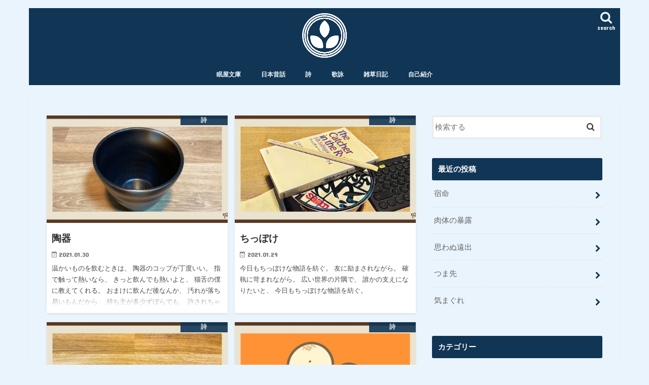

--- FILE ---
content_type: text/html; charset=UTF-8
request_url: https://ryemugi.com/page/41
body_size: 12486
content:
<!doctype html>
<html lang="ja">

<head>
<meta charset="utf-8">
<meta http-equiv="X-UA-Compatible" content="IE=edge">
<title>Rye Log | 豊かな人生を彩る言葉  |  41ページ目</title>
<meta name="HandheldFriendly" content="True">
<meta name="MobileOptimized" content="320">
<meta name="viewport" content="width=device-width, initial-scale=1"/>

<link rel="apple-touch-icon" href="https://ryemugi.com/wp-content/uploads/2021/12/IMG_3971.png"><link rel="icon" href="https://ryemugi.com/wp-content/uploads/2021/12/IMG_3971.png">
<link rel="pingback" href="https://ryemugi.com/xmlrpc.php">

<!--[if IE]>
<link rel="shortcut icon" href="https://ryemugi.com/wp-content/uploads/2021/12/IMG_3971.png"><![endif]-->



<meta name='robots' content='max-image-preview:large' />
	<style>img:is([sizes="auto" i], [sizes^="auto," i]) { contain-intrinsic-size: 3000px 1500px }</style>
	<link rel='dns-prefetch' href='//www.google.com' />
<link rel='dns-prefetch' href='//ajax.googleapis.com' />
<link rel='dns-prefetch' href='//fonts.googleapis.com' />
<link rel='dns-prefetch' href='//maxcdn.bootstrapcdn.com' />
<link rel="alternate" type="application/rss+xml" title="Rye Log &raquo; フィード" href="https://ryemugi.com/feed" />
<link rel="alternate" type="application/rss+xml" title="Rye Log &raquo; コメントフィード" href="https://ryemugi.com/comments/feed" />
<script type="text/javascript">
/* <![CDATA[ */
window._wpemojiSettings = {"baseUrl":"https:\/\/s.w.org\/images\/core\/emoji\/16.0.1\/72x72\/","ext":".png","svgUrl":"https:\/\/s.w.org\/images\/core\/emoji\/16.0.1\/svg\/","svgExt":".svg","source":{"concatemoji":"https:\/\/ryemugi.com\/wp-includes\/js\/wp-emoji-release.min.js"}};
/*! This file is auto-generated */
!function(s,n){var o,i,e;function c(e){try{var t={supportTests:e,timestamp:(new Date).valueOf()};sessionStorage.setItem(o,JSON.stringify(t))}catch(e){}}function p(e,t,n){e.clearRect(0,0,e.canvas.width,e.canvas.height),e.fillText(t,0,0);var t=new Uint32Array(e.getImageData(0,0,e.canvas.width,e.canvas.height).data),a=(e.clearRect(0,0,e.canvas.width,e.canvas.height),e.fillText(n,0,0),new Uint32Array(e.getImageData(0,0,e.canvas.width,e.canvas.height).data));return t.every(function(e,t){return e===a[t]})}function u(e,t){e.clearRect(0,0,e.canvas.width,e.canvas.height),e.fillText(t,0,0);for(var n=e.getImageData(16,16,1,1),a=0;a<n.data.length;a++)if(0!==n.data[a])return!1;return!0}function f(e,t,n,a){switch(t){case"flag":return n(e,"\ud83c\udff3\ufe0f\u200d\u26a7\ufe0f","\ud83c\udff3\ufe0f\u200b\u26a7\ufe0f")?!1:!n(e,"\ud83c\udde8\ud83c\uddf6","\ud83c\udde8\u200b\ud83c\uddf6")&&!n(e,"\ud83c\udff4\udb40\udc67\udb40\udc62\udb40\udc65\udb40\udc6e\udb40\udc67\udb40\udc7f","\ud83c\udff4\u200b\udb40\udc67\u200b\udb40\udc62\u200b\udb40\udc65\u200b\udb40\udc6e\u200b\udb40\udc67\u200b\udb40\udc7f");case"emoji":return!a(e,"\ud83e\udedf")}return!1}function g(e,t,n,a){var r="undefined"!=typeof WorkerGlobalScope&&self instanceof WorkerGlobalScope?new OffscreenCanvas(300,150):s.createElement("canvas"),o=r.getContext("2d",{willReadFrequently:!0}),i=(o.textBaseline="top",o.font="600 32px Arial",{});return e.forEach(function(e){i[e]=t(o,e,n,a)}),i}function t(e){var t=s.createElement("script");t.src=e,t.defer=!0,s.head.appendChild(t)}"undefined"!=typeof Promise&&(o="wpEmojiSettingsSupports",i=["flag","emoji"],n.supports={everything:!0,everythingExceptFlag:!0},e=new Promise(function(e){s.addEventListener("DOMContentLoaded",e,{once:!0})}),new Promise(function(t){var n=function(){try{var e=JSON.parse(sessionStorage.getItem(o));if("object"==typeof e&&"number"==typeof e.timestamp&&(new Date).valueOf()<e.timestamp+604800&&"object"==typeof e.supportTests)return e.supportTests}catch(e){}return null}();if(!n){if("undefined"!=typeof Worker&&"undefined"!=typeof OffscreenCanvas&&"undefined"!=typeof URL&&URL.createObjectURL&&"undefined"!=typeof Blob)try{var e="postMessage("+g.toString()+"("+[JSON.stringify(i),f.toString(),p.toString(),u.toString()].join(",")+"));",a=new Blob([e],{type:"text/javascript"}),r=new Worker(URL.createObjectURL(a),{name:"wpTestEmojiSupports"});return void(r.onmessage=function(e){c(n=e.data),r.terminate(),t(n)})}catch(e){}c(n=g(i,f,p,u))}t(n)}).then(function(e){for(var t in e)n.supports[t]=e[t],n.supports.everything=n.supports.everything&&n.supports[t],"flag"!==t&&(n.supports.everythingExceptFlag=n.supports.everythingExceptFlag&&n.supports[t]);n.supports.everythingExceptFlag=n.supports.everythingExceptFlag&&!n.supports.flag,n.DOMReady=!1,n.readyCallback=function(){n.DOMReady=!0}}).then(function(){return e}).then(function(){var e;n.supports.everything||(n.readyCallback(),(e=n.source||{}).concatemoji?t(e.concatemoji):e.wpemoji&&e.twemoji&&(t(e.twemoji),t(e.wpemoji)))}))}((window,document),window._wpemojiSettings);
/* ]]> */
</script>
<style id='wp-emoji-styles-inline-css' type='text/css'>

	img.wp-smiley, img.emoji {
		display: inline !important;
		border: none !important;
		box-shadow: none !important;
		height: 1em !important;
		width: 1em !important;
		margin: 0 0.07em !important;
		vertical-align: -0.1em !important;
		background: none !important;
		padding: 0 !important;
	}
</style>
<link rel='stylesheet' id='wp-block-library-css' href='https://ryemugi.com/wp-includes/css/dist/block-library/style.min.css' type='text/css' media='all' />
<style id='classic-theme-styles-inline-css' type='text/css'>
/*! This file is auto-generated */
.wp-block-button__link{color:#fff;background-color:#32373c;border-radius:9999px;box-shadow:none;text-decoration:none;padding:calc(.667em + 2px) calc(1.333em + 2px);font-size:1.125em}.wp-block-file__button{background:#32373c;color:#fff;text-decoration:none}
</style>
<link rel='stylesheet' id='quads-style-css-css' href='https://ryemugi.com/wp-content/plugins/quick-adsense-reloaded/includes/gutenberg/dist/blocks.style.build.css' type='text/css' media='all' />
<style id='global-styles-inline-css' type='text/css'>
:root{--wp--preset--aspect-ratio--square: 1;--wp--preset--aspect-ratio--4-3: 4/3;--wp--preset--aspect-ratio--3-4: 3/4;--wp--preset--aspect-ratio--3-2: 3/2;--wp--preset--aspect-ratio--2-3: 2/3;--wp--preset--aspect-ratio--16-9: 16/9;--wp--preset--aspect-ratio--9-16: 9/16;--wp--preset--color--black: #000000;--wp--preset--color--cyan-bluish-gray: #abb8c3;--wp--preset--color--white: #ffffff;--wp--preset--color--pale-pink: #f78da7;--wp--preset--color--vivid-red: #cf2e2e;--wp--preset--color--luminous-vivid-orange: #ff6900;--wp--preset--color--luminous-vivid-amber: #fcb900;--wp--preset--color--light-green-cyan: #7bdcb5;--wp--preset--color--vivid-green-cyan: #00d084;--wp--preset--color--pale-cyan-blue: #8ed1fc;--wp--preset--color--vivid-cyan-blue: #0693e3;--wp--preset--color--vivid-purple: #9b51e0;--wp--preset--gradient--vivid-cyan-blue-to-vivid-purple: linear-gradient(135deg,rgba(6,147,227,1) 0%,rgb(155,81,224) 100%);--wp--preset--gradient--light-green-cyan-to-vivid-green-cyan: linear-gradient(135deg,rgb(122,220,180) 0%,rgb(0,208,130) 100%);--wp--preset--gradient--luminous-vivid-amber-to-luminous-vivid-orange: linear-gradient(135deg,rgba(252,185,0,1) 0%,rgba(255,105,0,1) 100%);--wp--preset--gradient--luminous-vivid-orange-to-vivid-red: linear-gradient(135deg,rgba(255,105,0,1) 0%,rgb(207,46,46) 100%);--wp--preset--gradient--very-light-gray-to-cyan-bluish-gray: linear-gradient(135deg,rgb(238,238,238) 0%,rgb(169,184,195) 100%);--wp--preset--gradient--cool-to-warm-spectrum: linear-gradient(135deg,rgb(74,234,220) 0%,rgb(151,120,209) 20%,rgb(207,42,186) 40%,rgb(238,44,130) 60%,rgb(251,105,98) 80%,rgb(254,248,76) 100%);--wp--preset--gradient--blush-light-purple: linear-gradient(135deg,rgb(255,206,236) 0%,rgb(152,150,240) 100%);--wp--preset--gradient--blush-bordeaux: linear-gradient(135deg,rgb(254,205,165) 0%,rgb(254,45,45) 50%,rgb(107,0,62) 100%);--wp--preset--gradient--luminous-dusk: linear-gradient(135deg,rgb(255,203,112) 0%,rgb(199,81,192) 50%,rgb(65,88,208) 100%);--wp--preset--gradient--pale-ocean: linear-gradient(135deg,rgb(255,245,203) 0%,rgb(182,227,212) 50%,rgb(51,167,181) 100%);--wp--preset--gradient--electric-grass: linear-gradient(135deg,rgb(202,248,128) 0%,rgb(113,206,126) 100%);--wp--preset--gradient--midnight: linear-gradient(135deg,rgb(2,3,129) 0%,rgb(40,116,252) 100%);--wp--preset--font-size--small: 13px;--wp--preset--font-size--medium: 20px;--wp--preset--font-size--large: 36px;--wp--preset--font-size--x-large: 42px;--wp--preset--spacing--20: 0.44rem;--wp--preset--spacing--30: 0.67rem;--wp--preset--spacing--40: 1rem;--wp--preset--spacing--50: 1.5rem;--wp--preset--spacing--60: 2.25rem;--wp--preset--spacing--70: 3.38rem;--wp--preset--spacing--80: 5.06rem;--wp--preset--shadow--natural: 6px 6px 9px rgba(0, 0, 0, 0.2);--wp--preset--shadow--deep: 12px 12px 50px rgba(0, 0, 0, 0.4);--wp--preset--shadow--sharp: 6px 6px 0px rgba(0, 0, 0, 0.2);--wp--preset--shadow--outlined: 6px 6px 0px -3px rgba(255, 255, 255, 1), 6px 6px rgba(0, 0, 0, 1);--wp--preset--shadow--crisp: 6px 6px 0px rgba(0, 0, 0, 1);}:where(.is-layout-flex){gap: 0.5em;}:where(.is-layout-grid){gap: 0.5em;}body .is-layout-flex{display: flex;}.is-layout-flex{flex-wrap: wrap;align-items: center;}.is-layout-flex > :is(*, div){margin: 0;}body .is-layout-grid{display: grid;}.is-layout-grid > :is(*, div){margin: 0;}:where(.wp-block-columns.is-layout-flex){gap: 2em;}:where(.wp-block-columns.is-layout-grid){gap: 2em;}:where(.wp-block-post-template.is-layout-flex){gap: 1.25em;}:where(.wp-block-post-template.is-layout-grid){gap: 1.25em;}.has-black-color{color: var(--wp--preset--color--black) !important;}.has-cyan-bluish-gray-color{color: var(--wp--preset--color--cyan-bluish-gray) !important;}.has-white-color{color: var(--wp--preset--color--white) !important;}.has-pale-pink-color{color: var(--wp--preset--color--pale-pink) !important;}.has-vivid-red-color{color: var(--wp--preset--color--vivid-red) !important;}.has-luminous-vivid-orange-color{color: var(--wp--preset--color--luminous-vivid-orange) !important;}.has-luminous-vivid-amber-color{color: var(--wp--preset--color--luminous-vivid-amber) !important;}.has-light-green-cyan-color{color: var(--wp--preset--color--light-green-cyan) !important;}.has-vivid-green-cyan-color{color: var(--wp--preset--color--vivid-green-cyan) !important;}.has-pale-cyan-blue-color{color: var(--wp--preset--color--pale-cyan-blue) !important;}.has-vivid-cyan-blue-color{color: var(--wp--preset--color--vivid-cyan-blue) !important;}.has-vivid-purple-color{color: var(--wp--preset--color--vivid-purple) !important;}.has-black-background-color{background-color: var(--wp--preset--color--black) !important;}.has-cyan-bluish-gray-background-color{background-color: var(--wp--preset--color--cyan-bluish-gray) !important;}.has-white-background-color{background-color: var(--wp--preset--color--white) !important;}.has-pale-pink-background-color{background-color: var(--wp--preset--color--pale-pink) !important;}.has-vivid-red-background-color{background-color: var(--wp--preset--color--vivid-red) !important;}.has-luminous-vivid-orange-background-color{background-color: var(--wp--preset--color--luminous-vivid-orange) !important;}.has-luminous-vivid-amber-background-color{background-color: var(--wp--preset--color--luminous-vivid-amber) !important;}.has-light-green-cyan-background-color{background-color: var(--wp--preset--color--light-green-cyan) !important;}.has-vivid-green-cyan-background-color{background-color: var(--wp--preset--color--vivid-green-cyan) !important;}.has-pale-cyan-blue-background-color{background-color: var(--wp--preset--color--pale-cyan-blue) !important;}.has-vivid-cyan-blue-background-color{background-color: var(--wp--preset--color--vivid-cyan-blue) !important;}.has-vivid-purple-background-color{background-color: var(--wp--preset--color--vivid-purple) !important;}.has-black-border-color{border-color: var(--wp--preset--color--black) !important;}.has-cyan-bluish-gray-border-color{border-color: var(--wp--preset--color--cyan-bluish-gray) !important;}.has-white-border-color{border-color: var(--wp--preset--color--white) !important;}.has-pale-pink-border-color{border-color: var(--wp--preset--color--pale-pink) !important;}.has-vivid-red-border-color{border-color: var(--wp--preset--color--vivid-red) !important;}.has-luminous-vivid-orange-border-color{border-color: var(--wp--preset--color--luminous-vivid-orange) !important;}.has-luminous-vivid-amber-border-color{border-color: var(--wp--preset--color--luminous-vivid-amber) !important;}.has-light-green-cyan-border-color{border-color: var(--wp--preset--color--light-green-cyan) !important;}.has-vivid-green-cyan-border-color{border-color: var(--wp--preset--color--vivid-green-cyan) !important;}.has-pale-cyan-blue-border-color{border-color: var(--wp--preset--color--pale-cyan-blue) !important;}.has-vivid-cyan-blue-border-color{border-color: var(--wp--preset--color--vivid-cyan-blue) !important;}.has-vivid-purple-border-color{border-color: var(--wp--preset--color--vivid-purple) !important;}.has-vivid-cyan-blue-to-vivid-purple-gradient-background{background: var(--wp--preset--gradient--vivid-cyan-blue-to-vivid-purple) !important;}.has-light-green-cyan-to-vivid-green-cyan-gradient-background{background: var(--wp--preset--gradient--light-green-cyan-to-vivid-green-cyan) !important;}.has-luminous-vivid-amber-to-luminous-vivid-orange-gradient-background{background: var(--wp--preset--gradient--luminous-vivid-amber-to-luminous-vivid-orange) !important;}.has-luminous-vivid-orange-to-vivid-red-gradient-background{background: var(--wp--preset--gradient--luminous-vivid-orange-to-vivid-red) !important;}.has-very-light-gray-to-cyan-bluish-gray-gradient-background{background: var(--wp--preset--gradient--very-light-gray-to-cyan-bluish-gray) !important;}.has-cool-to-warm-spectrum-gradient-background{background: var(--wp--preset--gradient--cool-to-warm-spectrum) !important;}.has-blush-light-purple-gradient-background{background: var(--wp--preset--gradient--blush-light-purple) !important;}.has-blush-bordeaux-gradient-background{background: var(--wp--preset--gradient--blush-bordeaux) !important;}.has-luminous-dusk-gradient-background{background: var(--wp--preset--gradient--luminous-dusk) !important;}.has-pale-ocean-gradient-background{background: var(--wp--preset--gradient--pale-ocean) !important;}.has-electric-grass-gradient-background{background: var(--wp--preset--gradient--electric-grass) !important;}.has-midnight-gradient-background{background: var(--wp--preset--gradient--midnight) !important;}.has-small-font-size{font-size: var(--wp--preset--font-size--small) !important;}.has-medium-font-size{font-size: var(--wp--preset--font-size--medium) !important;}.has-large-font-size{font-size: var(--wp--preset--font-size--large) !important;}.has-x-large-font-size{font-size: var(--wp--preset--font-size--x-large) !important;}
:where(.wp-block-post-template.is-layout-flex){gap: 1.25em;}:where(.wp-block-post-template.is-layout-grid){gap: 1.25em;}
:where(.wp-block-columns.is-layout-flex){gap: 2em;}:where(.wp-block-columns.is-layout-grid){gap: 2em;}
:root :where(.wp-block-pullquote){font-size: 1.5em;line-height: 1.6;}
</style>
<link rel='stylesheet' id='toc-screen-css' href='https://ryemugi.com/wp-content/plugins/table-of-contents-plus/screen.min.css' type='text/css' media='all' />
<link rel='stylesheet' id='style-css' href='https://ryemugi.com/wp-content/themes/jstork/style.css' type='text/css' media='all' />
<link rel='stylesheet' id='slick-css' href='https://ryemugi.com/wp-content/themes/jstork/library/css/slick.css' type='text/css' media='all' />
<link rel='stylesheet' id='shortcode-css' href='https://ryemugi.com/wp-content/themes/jstork/library/css/shortcode.css' type='text/css' media='all' />
<link rel='stylesheet' id='gf_Concert-css' href='//fonts.googleapis.com/css?family=Concert+One' type='text/css' media='all' />
<link rel='stylesheet' id='gf_Lato-css' href='//fonts.googleapis.com/css?family=Lato' type='text/css' media='all' />
<link rel='stylesheet' id='fontawesome-css' href='//maxcdn.bootstrapcdn.com/font-awesome/4.7.0/css/font-awesome.min.css' type='text/css' media='all' />
<link rel='stylesheet' id='remodal-css' href='https://ryemugi.com/wp-content/themes/jstork/library/css/remodal.css' type='text/css' media='all' />
<link rel='stylesheet' id='animate-css' href='https://ryemugi.com/wp-content/themes/jstork/library/css/animate.min.css' type='text/css' media='all' />
<script type="text/javascript" src="//ajax.googleapis.com/ajax/libs/jquery/1.12.4/jquery.min.js" id="jquery-js"></script>
<link rel="https://api.w.org/" href="https://ryemugi.com/wp-json/" /><link rel="EditURI" type="application/rsd+xml" title="RSD" href="https://ryemugi.com/xmlrpc.php?rsd" />


<link rel="alternate" type="application/rss+xml" title="ポッドキャストの RSS フィード" href="https://ryemugi.com/feed/podcast" />

<script>document.cookie = 'quads_browser_width='+screen.width;</script><style type="text/css">
body{color: #444444;}
a, #breadcrumb li.bc_homelink a::before, .authorbox .author_sns li a::before{color: #113555;}
a:hover{color: #65318e;}
.article-footer .post-categories li a,.article-footer .tags a,.accordionBtn{  background: #113555;  border-color: #113555;}
.article-footer .tags a{color:#113555; background: none;}
.article-footer .post-categories li a:hover,.article-footer .tags a:hover,.accordionBtn.active{ background:#65318e;  border-color:#65318e;}
input[type="text"],input[type="password"],input[type="datetime"],input[type="datetime-local"],input[type="date"],input[type="month"],input[type="time"],input[type="week"],input[type="number"],input[type="email"],input[type="url"],input[type="search"],input[type="tel"],input[type="color"],select,textarea,.field { background-color: #ffffff;}
.header{color: #ffffff;}
.bgfull .header,.header.bg,.header #inner-header,.menu-sp{background: #113555;}
#logo a{color: #113555;}
#g_nav .nav li a,.nav_btn,.menu-sp a,.menu-sp a,.menu-sp > ul:after{color: #edf9fc;}
#logo a:hover,#g_nav .nav li a:hover,.nav_btn:hover{color:#eeeeee;}
@media only screen and (min-width: 768px) {
.nav > li > a:after{background: #eeeeee;}
.nav ul {background: #666666;}
#g_nav .nav li ul.sub-menu li a{color: #f7f7f7;}
}
@media only screen and (max-width: 1165px) {
.site_description{background: #113555; color: #ffffff;}
}
#inner-content, #breadcrumb, .entry-content blockquote:before, .entry-content blockquote:after{background: #eaf4fc}
.top-post-list .post-list:before{background: #113555;}
.widget li a:after{color: #113555;}
.entry-content h2,.widgettitle,.accordion::before{background: #113555; color: #ffffff;}
.entry-content h3{border-color: #113555;}
.h_boader .entry-content h2{border-color: #113555; color: #444444;}
.h_balloon .entry-content h2:after{border-top-color: #113555;}
.entry-content ul li:before{ background: #113555;}
.entry-content ol li:before{ background: #113555;}
.post-list-card .post-list .eyecatch .cat-name,.top-post-list .post-list .eyecatch .cat-name,.byline .cat-name,.single .authorbox .author-newpost li .cat-name,.related-box li .cat-name,.carouselwrap .cat-name,.eyecatch .cat-name{background: #113555; color:  #eaf4fc;}
ul.wpp-list li a:before{background: #113555; color: #ffffff;}
.readmore a{border:1px solid #113555;color:#113555;}
.readmore a:hover{background:#113555;color:#fff;}
.btn-wrap a{background: #113555;border: 1px solid #113555;}
.btn-wrap a:hover{background: #65318e;border-color: #65318e;}
.btn-wrap.simple a{border:1px solid #113555;color:#113555;}
.btn-wrap.simple a:hover{background:#113555;}
.blue-btn, .comment-reply-link, #submit { background-color: #113555; }
.blue-btn:hover, .comment-reply-link:hover, #submit:hover, .blue-btn:focus, .comment-reply-link:focus, #submit:focus {background-color: #65318e; }
#sidebar1{color: #444444;}
.widget:not(.widget_text) a{color:#666666;}
.widget:not(.widget_text) a:hover{color:#999999;}
.bgfull #footer-top,#footer-top .inner,.cta-inner{background-color: #666666; color: #CACACA;}
.footer a,#footer-top a{color: #f7f7f7;}
#footer-top .widgettitle{color: #CACACA;}
.bgfull .footer,.footer.bg,.footer .inner {background-color: #666666;color: #CACACA;}
.footer-links li a:before{ color: #113555;}
.pagination a, .pagination span,.page-links a{border-color: #113555; color: #113555;}
.pagination .current,.pagination .current:hover,.page-links ul > li > span{background-color: #113555; border-color: #113555;}
.pagination a:hover, .pagination a:focus,.page-links a:hover, .page-links a:focus{background-color: #113555; color: #fff;}
</style>
<style type="text/css" id="custom-background-css">
body.custom-background { background-color: #eaf4fc; }
</style>
	<link rel="icon" href="https://ryemugi.com/wp-content/uploads/2023/08/cropped-パーマリンクアイコン②-32x32.png" sizes="32x32" />
<link rel="icon" href="https://ryemugi.com/wp-content/uploads/2023/08/cropped-パーマリンクアイコン②-192x192.png" sizes="192x192" />
<link rel="apple-touch-icon" href="https://ryemugi.com/wp-content/uploads/2023/08/cropped-パーマリンクアイコン②-180x180.png" />
<meta name="msapplication-TileImage" content="https://ryemugi.com/wp-content/uploads/2023/08/cropped-パーマリンクアイコン②-270x270.png" />
</head>

<body class="home blog paged custom-background paged-41 wp-theme-jstork bg pannavi_on h_balloon sidebarright undo_off">
	<div id="container">

<header class="header animated fadeIn headercenter" role="banner">
<div id="inner-header" class="wrap cf">
<div id="logo" class="gf ">
<h1 class="h1 img"><a href="https://ryemugi.com" rel="nofollow"><img src="https://ryemugi.com/wp-content/uploads/2021/12/IMG_3968.png" alt="Rye Log"></a></h1>
</div>

<a href="#searchbox" data-remodal-target="searchbox" class="nav_btn search_btn"><span class="text gf">search</span></a>

<nav id="g_nav" role="navigation">
<ul id="menu-%e3%83%a1%e3%82%a4%e3%83%b3%e3%83%a1%e3%83%8b%e3%83%a5%e3%83%bc" class="nav top-nav cf"><li id="menu-item-1581" class="menu-item menu-item-type-taxonomy menu-item-object-category menu-item-1581"><a href="https://ryemugi.com/entry/category/scripts">眠屋文庫</a></li>
<li id="menu-item-3770" class="menu-item menu-item-type-taxonomy menu-item-object-category menu-item-3770"><a href="https://ryemugi.com/entry/category/japanese-folktales">日本昔話</a></li>
<li id="menu-item-2023" class="menu-item menu-item-type-taxonomy menu-item-object-category menu-item-2023"><a href="https://ryemugi.com/entry/category/poetry">詩</a></li>
<li id="menu-item-3552" class="menu-item menu-item-type-taxonomy menu-item-object-category menu-item-3552"><a href="https://ryemugi.com/entry/category/utayomi">歌詠</a></li>
<li id="menu-item-2202" class="menu-item menu-item-type-taxonomy menu-item-object-category menu-item-2202"><a href="https://ryemugi.com/entry/category/diary">雑草日記</a></li>
<li id="menu-item-2834" class="menu-item menu-item-type-post_type menu-item-object-page menu-item-2834"><a href="https://ryemugi.com/profile2021">自己紹介</a></li>
</ul></nav>

<a href="#spnavi" data-remodal-target="spnavi" class="nav_btn"><span class="text gf">menu</span></a>



</div>
</header>


<div class="remodal" data-remodal-id="spnavi" data-remodal-options="hashTracking:false">
<button data-remodal-action="close" class="remodal-close"><span class="text gf">CLOSE</span></button>
<ul id="menu-%e3%83%a1%e3%82%a4%e3%83%b3%e3%83%a1%e3%83%8b%e3%83%a5%e3%83%bc-1" class="sp_g_nav nav top-nav cf"><li class="menu-item menu-item-type-taxonomy menu-item-object-category menu-item-1581"><a href="https://ryemugi.com/entry/category/scripts">眠屋文庫</a></li>
<li class="menu-item menu-item-type-taxonomy menu-item-object-category menu-item-3770"><a href="https://ryemugi.com/entry/category/japanese-folktales">日本昔話</a></li>
<li class="menu-item menu-item-type-taxonomy menu-item-object-category menu-item-2023"><a href="https://ryemugi.com/entry/category/poetry">詩</a></li>
<li class="menu-item menu-item-type-taxonomy menu-item-object-category menu-item-3552"><a href="https://ryemugi.com/entry/category/utayomi">歌詠</a></li>
<li class="menu-item menu-item-type-taxonomy menu-item-object-category menu-item-2202"><a href="https://ryemugi.com/entry/category/diary">雑草日記</a></li>
<li class="menu-item menu-item-type-post_type menu-item-object-page menu-item-2834"><a href="https://ryemugi.com/profile2021">自己紹介</a></li>
</ul><button data-remodal-action="close" class="remodal-close"><span class="text gf">CLOSE</span></button>
</div>




<div class="remodal searchbox" data-remodal-id="searchbox" data-remodal-options="hashTracking:false">
<div class="search cf"><dl><dt>キーワードで記事を検索</dt><dd><form role="search" method="get" id="searchform" class="searchform cf" action="https://ryemugi.com/" >
		<input type="search" placeholder="検索する" value="" name="s" id="s" />
		<button type="submit" id="searchsubmit" ><i class="fa fa-search"></i></button>
		</form></dd></dl></div>
<button data-remodal-action="close" class="remodal-close"><span class="text gf">CLOSE</span></button>
</div>






<div id="content">
<div id="inner-content" class="wrap cf">

<main id="main" class="m-all t-all d-5of7 cf" role="main">



		<div class="post-list-card cf">


<article class="post-list cf animated fadeIn post-1859 post type-post status-publish format-standard has-post-thumbnail category-poetry article cf" role="article">
<a href="https://ryemugi.com/entry/mycup" rel="bookmark" title="陶器">


<figure class="eyecatch">
<img width="486" height="290" src="https://ryemugi.com/wp-content/uploads/2021/01/img_1756-486x290.jpg" class="attachment-home-thum size-home-thum wp-post-image" alt="" decoding="async" fetchpriority="high" /><span class="cat-name cat-id-58">詩</span>
</figure>

<section class="entry-content cf">
<h1 class="h2 entry-title">陶器</h1>

<p class="byline entry-meta vcard">
<span class="date gf updated">2021.01.30</span>
<span class="writer name author"><span class="fn">夜咄頼麦</span></span>
</p>

<div class="description"><p>温かいものを飲むときは、 陶器のコップが丁度いい。 指で触って熱いなら、 きっと飲んでも熱いよと、 猫舌の僕に教えてくれる。 おまけに飲んだ後なんか、 汚れが落ち易いもんだから、 持ち主が多少ずぼらでも、 許されちゃうっ&#8230;</p>
</div>

</section>
</a>
</article>


<article class="post-list cf animated fadeIn post-1857 post type-post status-publish format-standard has-post-thumbnail category-poetry article cf" role="article">
<a href="https://ryemugi.com/entry/minimini" rel="bookmark" title="ちっぽけ">


<figure class="eyecatch">
<img width="486" height="290" src="https://ryemugi.com/wp-content/uploads/2021/01/img_1755-486x290.jpg" class="attachment-home-thum size-home-thum wp-post-image" alt="" decoding="async" /><span class="cat-name cat-id-58">詩</span>
</figure>

<section class="entry-content cf">
<h1 class="h2 entry-title">ちっぽけ</h1>

<p class="byline entry-meta vcard">
<span class="date gf updated">2021.01.29</span>
<span class="writer name author"><span class="fn">夜咄頼麦</span></span>
</p>

<div class="description"><p>今日もちっぽけな物語を紡ぐ。 友に励まされながら。 確執に苛まれながら。 広い世界の片隅で、 誰かの支えになりたいと、 今日もちっぽけな物語を紡ぐ。</p>
</div>

</section>
</a>
</article>


<article class="post-list cf animated fadeIn post-1854 post type-post status-publish format-standard has-post-thumbnail category-poetry article cf" role="article">
<a href="https://ryemugi.com/entry/reflection" rel="bookmark" title="反省">


<figure class="eyecatch">
<img width="486" height="290" src="https://ryemugi.com/wp-content/uploads/2021/01/img_1752-486x290.jpg" class="attachment-home-thum size-home-thum wp-post-image" alt="" decoding="async" /><span class="cat-name cat-id-58">詩</span>
</figure>

<section class="entry-content cf">
<h1 class="h2 entry-title">反省</h1>

<p class="byline entry-meta vcard">
<span class="date gf updated">2021.01.28</span>
<span class="writer name author"><span class="fn">夜咄頼麦</span></span>
</p>

<div class="description"><p>どんなに言葉に気をつけたって 意図せぬ誰かを傷つけてしまう。 どんなに良かれと行動したって 思わぬ誰かの邪魔をしてしまう。 反省ばかりの毎日だけど、 きっといつか皆を癒せるように、 今日も迷うことを辞めず行こう。</p>
</div>

</section>
</a>
</article>


<article class="post-list cf animated fadeIn post-1852 post type-post status-publish format-standard has-post-thumbnail category-poetry article cf" role="article">
<a href="https://ryemugi.com/entry/dearfriend" rel="bookmark" title="友よ">


<figure class="eyecatch">
<img width="486" height="290" src="https://ryemugi.com/wp-content/uploads/2021/01/img_1745-486x290.jpg" class="attachment-home-thum size-home-thum wp-post-image" alt="" decoding="async" loading="lazy" /><span class="cat-name cat-id-58">詩</span>
</figure>

<section class="entry-content cf">
<h1 class="h2 entry-title">友よ</h1>

<p class="byline entry-meta vcard">
<span class="date gf updated">2021.01.27</span>
<span class="writer name author"><span class="fn">夜咄頼麦</span></span>
</p>

<div class="description"><p>失意の渦中にいる友を想う。 彼にはどんな言葉も届かない。 言葉が力を失くすこんな時、 大切なものは言葉ではない。 ｜ どうか友の胸の内に、 希望よ芽生えてくれぬかと、 只願うこの想いそのものに、 きっと代わらぬ意味がある&#8230;</p>
</div>

</section>
</a>
</article>


<article class="post-list cf animated fadeIn post-1849 post type-post status-publish format-standard has-post-thumbnail category-poetry article cf" role="article">
<a href="https://ryemugi.com/entry/yayoiken" rel="bookmark" title="味覚">


<figure class="eyecatch">
<img width="486" height="290" src="https://ryemugi.com/wp-content/uploads/2021/01/img_1744-486x290.jpg" class="attachment-home-thum size-home-thum wp-post-image" alt="" decoding="async" loading="lazy" /><span class="cat-name cat-id-58">詩</span>
</figure>

<section class="entry-content cf">
<h1 class="h2 entry-title">味覚</h1>

<p class="byline entry-meta vcard">
<span class="date gf updated">2021.01.26</span>
<span class="writer name author"><span class="fn">夜咄頼麦</span></span>
</p>

<div class="description"><p>部屋の暗がりに慣れた目に、 あまりに眩しい陽の光。 おぼつかない足取りで、 なんとか行き着いた定食屋。 ふるえる指で券を買い、 人の目気にして腰を下ろす。 運ばれた卵とじ定食に、 味覚を取り戻した嬉しさに、 喜びに、 感&#8230;</p>
</div>

</section>
</a>
</article>


<article class="post-list cf animated fadeIn post-1847 post type-post status-publish format-standard has-post-thumbnail category-diary article cf" role="article">
<a href="https://ryemugi.com/entry/seventy" rel="bookmark" title="あと30本">


<figure class="eyecatch">
<img width="486" height="290" src="https://ryemugi.com/wp-content/uploads/2021/01/img_1739-486x290.jpg" class="attachment-home-thum size-home-thum wp-post-image" alt="" decoding="async" loading="lazy" /><span class="cat-name cat-id-55">雑草日記</span>
</figure>

<section class="entry-content cf">
<h1 class="h2 entry-title">あと30本</h1>

<p class="byline entry-meta vcard">
<span class="date gf updated">2021.01.25</span>
<span class="writer name author"><span class="fn">夜咄頼麦</span></span>
</p>

<div class="description"><p>いらっしゃいどうも、こんばんは。 ねむり屋のらいむぎです。 いつも読んでくださり、ありがとうございます。 ちょっと節目のようですので、今日は詩ではなくて、文章を書いてみようと思います。 毎日、詩を書くようになって二ヶ月と&#8230;</p>
</div>

</section>
</a>
</article>


<article class="post-list cf animated fadeIn post-1843 post type-post status-publish format-standard has-post-thumbnail category-poetry article cf" role="article">
<a href="https://ryemugi.com/entry/humorous" rel="bookmark" title="滑稽">


<figure class="eyecatch">
<img width="486" height="290" src="https://ryemugi.com/wp-content/uploads/2021/01/img_1738-486x290.jpg" class="attachment-home-thum size-home-thum wp-post-image" alt="" decoding="async" loading="lazy" /><span class="cat-name cat-id-58">詩</span>
</figure>

<section class="entry-content cf">
<h1 class="h2 entry-title">滑稽</h1>

<p class="byline entry-meta vcard">
<span class="date gf updated">2021.01.24</span>
<span class="writer name author"><span class="fn">夜咄頼麦</span></span>
</p>

<div class="description"><p>ふと歩きたいと思い立ち ダウンとマスクと家の鍵 寝癖隠しの帽子をかぶる。 ｜ ドアを開けると冷たい雨 一瞬の躊躇はしたものの 負けるもんかと歩き出す。 ｜ 道吹く風はあまりに寒く つまらぬ意地を後悔する。 それなら急いで&#8230;</p>
</div>

</section>
</a>
</article>


<article class="post-list cf animated fadeIn post-1840 post type-post status-publish format-standard has-post-thumbnail category-poetry article cf" role="article">
<a href="https://ryemugi.com/entry/bluespringteen" rel="bookmark" title="青春">


<figure class="eyecatch">
<img width="486" height="290" src="https://ryemugi.com/wp-content/uploads/2021/01/img_1737-486x290.jpg" class="attachment-home-thum size-home-thum wp-post-image" alt="" decoding="async" loading="lazy" /><span class="cat-name cat-id-58">詩</span>
</figure>

<section class="entry-content cf">
<h1 class="h2 entry-title">青春</h1>

<p class="byline entry-meta vcard">
<span class="date gf updated">2021.01.23</span>
<span class="writer name author"><span class="fn">夜咄頼麦</span></span>
</p>

<div class="description"><p>先頭でバトンを受け取って、 少年は懸命に走った。 先頭でゴールをするために、 少年は懸命に走った。 でも途中でバトンを落とし、 後の皆に抜かれてしまった。 面目のなさに視界はぼやけ、 転んだ脚もひどく痛んだが、 それでも&#8230;</p>
</div>

</section>
</a>
</article>


<article class="post-list cf animated fadeIn post-1837 post type-post status-publish format-standard has-post-thumbnail category-poetry article cf" role="article">
<a href="https://ryemugi.com/entry/neuk" rel="bookmark" title="ヌック">


<figure class="eyecatch">
<img width="486" height="290" src="https://ryemugi.com/wp-content/uploads/2021/01/img_1735-486x290.jpg" class="attachment-home-thum size-home-thum wp-post-image" alt="" decoding="async" loading="lazy" /><span class="cat-name cat-id-58">詩</span>
</figure>

<section class="entry-content cf">
<h1 class="h2 entry-title">ヌック</h1>

<p class="byline entry-meta vcard">
<span class="date gf updated">2021.01.22</span>
<span class="writer name author"><span class="fn">夜咄頼麦</span></span>
</p>

<div class="description"><p>朝ぬくいものを飲む。 お昼休憩に詩を読む。 人の声を聴いて寝る。 そんな時間が確かにあって、 忙しい日々に忘れてしまう。 心がじんわり温まるような、 心がホッと落ち着くような、 そんな、ささやかな時間を、 一日の中に少し&#8230;</p>
</div>

</section>
</a>
</article>


<article class="post-list cf animated fadeIn post-1834 post type-post status-publish format-standard has-post-thumbnail category-poetry article cf" role="article">
<a href="https://ryemugi.com/entry/hopelight" rel="bookmark" title="光">


<figure class="eyecatch">
<img width="486" height="290" src="https://ryemugi.com/wp-content/uploads/2021/01/img_1732-486x290.jpg" class="attachment-home-thum size-home-thum wp-post-image" alt="" decoding="async" loading="lazy" /><span class="cat-name cat-id-58">詩</span>
</figure>

<section class="entry-content cf">
<h1 class="h2 entry-title">光</h1>

<p class="byline entry-meta vcard">
<span class="date gf updated">2021.01.21</span>
<span class="writer name author"><span class="fn">夜咄頼麦</span></span>
</p>

<div class="description"><p>あらゆる無数の可能性の中で あの瞬間共に在ったという奇跡が どれだけの光であることか。 いつまでも色褪せることのない ただ心通わせる時間が どれだけの光であることか。 手を伸ばしても得られないものが いつの間にかそこにあ&#8230;</p>
</div>

</section>
</a>
</article>



</div>
	
<nav class="pagination cf"><ul class='page-numbers'>
	<li><a class="prev page-numbers" href="https://ryemugi.com/page/40"><</a></li>
	<li><a class="page-numbers" href="https://ryemugi.com/page/1">1</a></li>
	<li><span class="page-numbers dots">&hellip;</span></li>
	<li><a class="page-numbers" href="https://ryemugi.com/page/39">39</a></li>
	<li><a class="page-numbers" href="https://ryemugi.com/page/40">40</a></li>
	<li><span aria-current="page" class="page-numbers current">41</span></li>
	<li><a class="page-numbers" href="https://ryemugi.com/page/42">42</a></li>
	<li><a class="page-numbers" href="https://ryemugi.com/page/43">43</a></li>
	<li><span class="page-numbers dots">&hellip;</span></li>
	<li><a class="page-numbers" href="https://ryemugi.com/page/51">51</a></li>
	<li><a class="next page-numbers" href="https://ryemugi.com/page/42">></a></li>
</ul>
</nav>
</main>
<div id="sidebar1" class="sidebar m-all t-all d-2of7 cf" role="complementary">

<div id="search-2" class="widget widget_search"><form role="search" method="get" id="searchform" class="searchform cf" action="https://ryemugi.com/" >
		<input type="search" placeholder="検索する" value="" name="s" id="s" />
		<button type="submit" id="searchsubmit" ><i class="fa fa-search"></i></button>
		</form></div><div id="recent-posts-2" class="widget widget_recent_entries"><h4 class="widgettitle"><span>最近の投稿</span></h4>			<ul>
								
				<li>
					<a class="cf" href="https://ryemugi.com/entry/fate" title="宿命">
						宿命											</a>
				</li>
								
				<li>
					<a class="cf" href="https://ryemugi.com/entry/body-scan" title="肉体の暴露">
						肉体の暴露											</a>
				</li>
								
				<li>
					<a class="cf" href="https://ryemugi.com/entry/unexpected-trip" title="思わぬ遠出">
						思わぬ遠出											</a>
				</li>
								
				<li>
					<a class="cf" href="https://ryemugi.com/entry/toes" title="つま先">
						つま先											</a>
				</li>
								
				<li>
					<a class="cf" href="https://ryemugi.com/entry/luck" title="気まぐれ">
						気まぐれ											</a>
				</li>
							</ul>
			</div><div id="categories-2" class="widget widget_categories"><h4 class="widgettitle"><span>カテゴリー</span></h4>
			<ul>
					<li class="cat-item cat-item-6"><a href="https://ryemugi.com/entry/category/travels">旅の記録</a>
</li>
	<li class="cat-item cat-item-93"><a href="https://ryemugi.com/entry/category/japanese-folktales">日本昔話</a>
</li>
	<li class="cat-item cat-item-1"><a href="https://ryemugi.com/entry/category/%e6%9c%aa%e5%88%86%e9%a1%9e">未分類</a>
</li>
	<li class="cat-item cat-item-92"><a href="https://ryemugi.com/entry/category/utayomi">歌詠</a>
</li>
	<li class="cat-item cat-item-56"><a href="https://ryemugi.com/entry/category/scripts">眠屋文庫</a>
</li>
	<li class="cat-item cat-item-58"><a href="https://ryemugi.com/entry/category/poetry">詩</a>
</li>
	<li class="cat-item cat-item-55"><a href="https://ryemugi.com/entry/category/diary">雑草日記</a>
</li>
			</ul>

			</div><div id="recent-comments-2" class="widget widget_recent_comments"><h4 class="widgettitle"><span>最近のコメント</span></h4><ul id="recentcomments"><li class="recentcomments"><a href="https://ryemugi.com/entry/water-balloon#comment-2949">水風船</a> に <span class="comment-author-link">boysweet</span> より</li><li class="recentcomments"><a href="https://ryemugi.com/entry/luck#comment-2948">気まぐれ</a> に <span class="comment-author-link">もも</span> より</li><li class="recentcomments"><a href="https://ryemugi.com/entry/relationship#comment-2947">つながり</a> に <span class="comment-author-link">もも</span> より</li><li class="recentcomments"><a href="https://ryemugi.com/entry/%e5%b9%bb%e3%81%ae%e5%85%89#comment-2946">幻の光</a> に <span class="comment-author-link">藍</span> より</li><li class="recentcomments"><a href="https://ryemugi.com/entry/underthesky#comment-2945">同じ空の下</a> に <span class="comment-author-link">藍</span> より</li></ul></div><div id="archives-2" class="widget widget_archive"><h4 class="widgettitle"><span>アーカイブ</span></h4>
			<ul>
					<li><a href='https://ryemugi.com/entry/2025/12'>2025年12月</a></li>
	<li><a href='https://ryemugi.com/entry/2025/10'>2025年10月</a></li>
	<li><a href='https://ryemugi.com/entry/2025/09'>2025年9月</a></li>
	<li><a href='https://ryemugi.com/entry/2025/08'>2025年8月</a></li>
	<li><a href='https://ryemugi.com/entry/2025/04'>2025年4月</a></li>
	<li><a href='https://ryemugi.com/entry/2025/03'>2025年3月</a></li>
	<li><a href='https://ryemugi.com/entry/2025/01'>2025年1月</a></li>
	<li><a href='https://ryemugi.com/entry/2024/12'>2024年12月</a></li>
	<li><a href='https://ryemugi.com/entry/2024/10'>2024年10月</a></li>
	<li><a href='https://ryemugi.com/entry/2024/09'>2024年9月</a></li>
	<li><a href='https://ryemugi.com/entry/2024/08'>2024年8月</a></li>
	<li><a href='https://ryemugi.com/entry/2024/07'>2024年7月</a></li>
	<li><a href='https://ryemugi.com/entry/2024/05'>2024年5月</a></li>
	<li><a href='https://ryemugi.com/entry/2024/04'>2024年4月</a></li>
	<li><a href='https://ryemugi.com/entry/2024/03'>2024年3月</a></li>
	<li><a href='https://ryemugi.com/entry/2024/02'>2024年2月</a></li>
	<li><a href='https://ryemugi.com/entry/2023/12'>2023年12月</a></li>
	<li><a href='https://ryemugi.com/entry/2023/11'>2023年11月</a></li>
	<li><a href='https://ryemugi.com/entry/2023/09'>2023年9月</a></li>
	<li><a href='https://ryemugi.com/entry/2023/08'>2023年8月</a></li>
	<li><a href='https://ryemugi.com/entry/2023/06'>2023年6月</a></li>
	<li><a href='https://ryemugi.com/entry/2023/02'>2023年2月</a></li>
	<li><a href='https://ryemugi.com/entry/2023/01'>2023年1月</a></li>
	<li><a href='https://ryemugi.com/entry/2022/12'>2022年12月</a></li>
	<li><a href='https://ryemugi.com/entry/2022/11'>2022年11月</a></li>
	<li><a href='https://ryemugi.com/entry/2022/10'>2022年10月</a></li>
	<li><a href='https://ryemugi.com/entry/2022/09'>2022年9月</a></li>
	<li><a href='https://ryemugi.com/entry/2022/08'>2022年8月</a></li>
	<li><a href='https://ryemugi.com/entry/2022/07'>2022年7月</a></li>
	<li><a href='https://ryemugi.com/entry/2022/06'>2022年6月</a></li>
	<li><a href='https://ryemugi.com/entry/2022/05'>2022年5月</a></li>
	<li><a href='https://ryemugi.com/entry/2022/04'>2022年4月</a></li>
	<li><a href='https://ryemugi.com/entry/2022/03'>2022年3月</a></li>
	<li><a href='https://ryemugi.com/entry/2022/02'>2022年2月</a></li>
	<li><a href='https://ryemugi.com/entry/2022/01'>2022年1月</a></li>
	<li><a href='https://ryemugi.com/entry/2021/12'>2021年12月</a></li>
	<li><a href='https://ryemugi.com/entry/2021/11'>2021年11月</a></li>
	<li><a href='https://ryemugi.com/entry/2021/10'>2021年10月</a></li>
	<li><a href='https://ryemugi.com/entry/2021/09'>2021年9月</a></li>
	<li><a href='https://ryemugi.com/entry/2021/08'>2021年8月</a></li>
	<li><a href='https://ryemugi.com/entry/2021/07'>2021年7月</a></li>
	<li><a href='https://ryemugi.com/entry/2021/06'>2021年6月</a></li>
	<li><a href='https://ryemugi.com/entry/2021/05'>2021年5月</a></li>
	<li><a href='https://ryemugi.com/entry/2021/04'>2021年4月</a></li>
	<li><a href='https://ryemugi.com/entry/2021/03'>2021年3月</a></li>
	<li><a href='https://ryemugi.com/entry/2021/02'>2021年2月</a></li>
	<li><a href='https://ryemugi.com/entry/2021/01'>2021年1月</a></li>
	<li><a href='https://ryemugi.com/entry/2020/12'>2020年12月</a></li>
	<li><a href='https://ryemugi.com/entry/2020/11'>2020年11月</a></li>
	<li><a href='https://ryemugi.com/entry/2020/07'>2020年7月</a></li>
	<li><a href='https://ryemugi.com/entry/2020/04'>2020年4月</a></li>
	<li><a href='https://ryemugi.com/entry/2019/06'>2019年6月</a></li>
	<li><a href='https://ryemugi.com/entry/2019/04'>2019年4月</a></li>
	<li><a href='https://ryemugi.com/entry/2018/11'>2018年11月</a></li>
	<li><a href='https://ryemugi.com/entry/2018/10'>2018年10月</a></li>
	<li><a href='https://ryemugi.com/entry/2018/09'>2018年9月</a></li>
	<li><a href='https://ryemugi.com/entry/2018/05'>2018年5月</a></li>
	<li><a href='https://ryemugi.com/entry/2017/09'>2017年9月</a></li>
			</ul>

			</div><div id="text-3" class="widget widget_text">			<div class="textwidget"></div>
		</div>


</div></div>
</div>

<footer id="footer" class="footer wow animated fadeIn" role="contentinfo">
	<div id="inner-footer" class="inner wrap cf">

	
		<div id="footer-top" class="cf">
	
											
								<div class="m-all t-1of2 d-1of3">
								</div>
								
							
		</div>

		
	
		<div id="footer-bottom">
						<nav role="navigation">
				<div class="footer-links cf"><ul id="menu-%e3%83%a1%e3%82%a4%e3%83%b3%e3%83%a1%e3%83%8b%e3%83%a5%e3%83%bc-2" class="footer-nav cf"><li class="menu-item menu-item-type-taxonomy menu-item-object-category menu-item-1581"><a href="https://ryemugi.com/entry/category/scripts">眠屋文庫</a></li>
<li class="menu-item menu-item-type-taxonomy menu-item-object-category menu-item-3770"><a href="https://ryemugi.com/entry/category/japanese-folktales">日本昔話</a></li>
<li class="menu-item menu-item-type-taxonomy menu-item-object-category menu-item-2023"><a href="https://ryemugi.com/entry/category/poetry">詩</a></li>
<li class="menu-item menu-item-type-taxonomy menu-item-object-category menu-item-3552"><a href="https://ryemugi.com/entry/category/utayomi">歌詠</a></li>
<li class="menu-item menu-item-type-taxonomy menu-item-object-category menu-item-2202"><a href="https://ryemugi.com/entry/category/diary">雑草日記</a></li>
<li class="menu-item menu-item-type-post_type menu-item-object-page menu-item-2834"><a href="https://ryemugi.com/profile2021">自己紹介</a></li>
</ul></div>			</nav>
						<p class="source-org copyright">&copy;Copyright2026 <a href="https://ryemugi.com/" rel="nofollow">Rye Log</a>.All Rights Reserved.</p>
		</div>
	</div>
</footer>
</div>
<script type="speculationrules">
{"prefetch":[{"source":"document","where":{"and":[{"href_matches":"\/*"},{"not":{"href_matches":["\/wp-*.php","\/wp-admin\/*","\/wp-content\/uploads\/*","\/wp-content\/*","\/wp-content\/plugins\/*","\/wp-content\/themes\/jstork\/*","\/*\\?(.+)"]}},{"not":{"selector_matches":"a[rel~=\"nofollow\"]"}},{"not":{"selector_matches":".no-prefetch, .no-prefetch a"}}]},"eagerness":"conservative"}]}
</script>
<div id="page-top">
	<a href="#header" class="pt-button" title="ページトップへ"></a>
</div>

<script>
	jQuery(document).ready(function($) {
		$(function() {
		    var showFlag = false;
		    var topBtn = $('#page-top');
		    var showFlag = false;
		
		    $(window).scroll(function () {
		        if ($(this).scrollTop() > 400) {
		            if (showFlag == false) {
		                showFlag = true;
		                topBtn.stop().addClass('pt-active');
		            }
		        } else {
		            if (showFlag) {
		                showFlag = false;
		                topBtn.stop().removeClass('pt-active');
		            }
		        }
		    });
		    // smooth scroll
		    topBtn.click(function () {
		        $('body,html').animate({
		            scrollTop: 0
		        }, 500);
		        return false;
		    });
		});
	  loadGravatars();
	});
</script>
<script>
$(function(){
	$(".widget_categories li, .widget_nav_menu li").has("ul").toggleClass("accordionMenu");
	$(".widget ul.children , .widget ul.sub-menu").after("<span class='accordionBtn'></span>");
	$(".widget ul.children , .widget ul.sub-menu").hide();
	$("ul .accordionBtn").on("click", function() {
		$(this).prev("ul").slideToggle();
		$(this).toggleClass("active");
	});
});
</script><script type="text/javascript" id="toc-front-js-extra">
/* <![CDATA[ */
var tocplus = {"smooth_scroll":"1","visibility_show":"show","visibility_hide":"hide","width":"Auto"};
/* ]]> */
</script>
<script type="text/javascript" src="https://ryemugi.com/wp-content/plugins/table-of-contents-plus/front.min.js" id="toc-front-js"></script>
<script type="text/javascript" id="google-invisible-recaptcha-js-before">
/* <![CDATA[ */
var renderInvisibleReCaptcha = function() {

    for (var i = 0; i < document.forms.length; ++i) {
        var form = document.forms[i];
        var holder = form.querySelector('.inv-recaptcha-holder');

        if (null === holder) continue;
		holder.innerHTML = '';

         (function(frm){
			var cf7SubmitElm = frm.querySelector('.wpcf7-submit');
            var holderId = grecaptcha.render(holder,{
                'sitekey': '6Leymd8eAAAAAKIzNg-QpjKWSFreK5YE590jbp3r', 'size': 'invisible', 'badge' : 'inline',
                'callback' : function (recaptchaToken) {
					if((null !== cf7SubmitElm) && (typeof jQuery != 'undefined')){jQuery(frm).submit();grecaptcha.reset(holderId);return;}
					 HTMLFormElement.prototype.submit.call(frm);
                },
                'expired-callback' : function(){grecaptcha.reset(holderId);}
            });

			if(null !== cf7SubmitElm && (typeof jQuery != 'undefined') ){
				jQuery(cf7SubmitElm).off('click').on('click', function(clickEvt){
					clickEvt.preventDefault();
					grecaptcha.execute(holderId);
				});
			}
			else
			{
				frm.onsubmit = function (evt){evt.preventDefault();grecaptcha.execute(holderId);};
			}


        })(form);
    }
};
/* ]]> */
</script>
<script type="text/javascript" async defer src="https://www.google.com/recaptcha/api.js?onload=renderInvisibleReCaptcha&amp;render=explicit" id="google-invisible-recaptcha-js"></script>
<script type="text/javascript" src="https://ryemugi.com/wp-content/themes/jstork/library/js/libs/slick.min.js" id="slick-js"></script>
<script type="text/javascript" src="https://ryemugi.com/wp-content/themes/jstork/library/js/libs/remodal.js" id="remodal-js"></script>
<script type="text/javascript" src="https://ryemugi.com/wp-content/themes/jstork/library/js/libs/masonry.pkgd.min.js" id="masonry.pkgd.min-js"></script>
<script type="text/javascript" src="https://ryemugi.com/wp-includes/js/imagesloaded.min.js" id="imagesloaded-js"></script>
<script type="text/javascript" src="https://ryemugi.com/wp-content/themes/jstork/library/js/scripts.js" id="main-js-js"></script>
<script type="text/javascript" src="https://ryemugi.com/wp-content/themes/jstork/library/js/libs/modernizr.custom.min.js" id="css-modernizr-js"></script>
<script type="text/javascript" src="https://ryemugi.com/wp-content/plugins/quick-adsense-reloaded/assets/js/ads.js" id="quads-ads-js"></script>
</body>
</html>